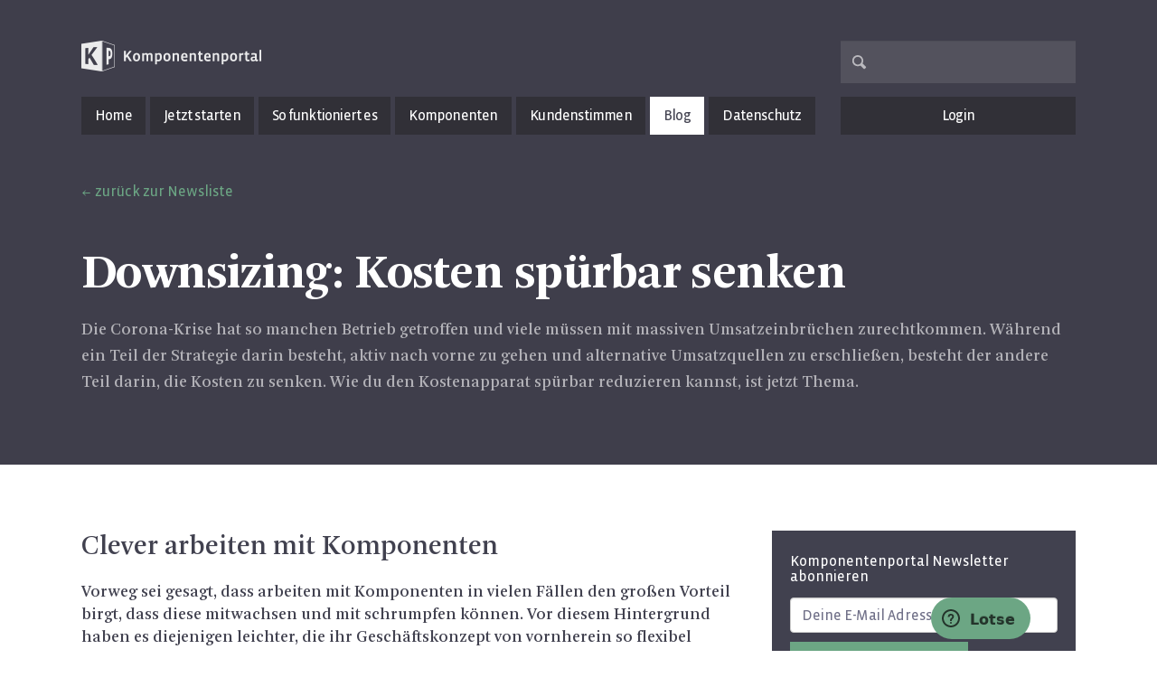

--- FILE ---
content_type: text/html; charset=utf-8
request_url: https://www.komponentenportal.de/news/eintrag/downsizing-kosten-spurbar-senken/
body_size: 34287
content:

<!DOCTYPE html>
<html lang="de" class=" chrome chrome-1310">
  <head>
    <meta charset="utf-8">
    <meta http-equiv="X-UA-Compatible" content="IE=edge">
    <meta http-equiv="Content-Type" content="text/html; charset=utf-8">
    
    <meta name="viewport" content="width=device-width, initial-scale=1">
    
    <meta name="google-site-verification" content="0JPvnYayNASkZGNmLtfTaGjgyl3fA31jCmcgOBIWrEs" />

    
        <!-- Google Tag Manager --> <script type="text/plain" data-cookiecategory="analytics">(function(w,d,s,l,i){w[l]=w[l]||[];w[l].push({'gtm.start':
        new Date().getTime(),event:'gtm.js'});var f=d.getElementsByTagName(s)[0], j=d.createElement(s),dl=l!='dataLayer'?'&l='+l:'';j.async=true;j.src= 'https://www.googletagmanager.com/gtm.js?id='+i+dl;f.parentNode.insertBefore(j,f); })(window,document,'script','dataLayer','GTM-NQ8N6GP');</script>
        <!-- End Google Tag Manager -->
    

    <title>Downsizing: Kosten spürbar senken | Komponentenportal</title>

    <meta content="Die Corona-Krise hat so manchen Betrieb getroffen und viele m&uuml;ssen mit massiven Umsatzeinbr&uuml;chen zurechtkommen. W&auml;hrend ein Teil der Strategie darin besteht, aktiv nach vorne zu gehen und alternative Umsatzquellen zu ..." name="description">
    <meta content="Gründen, Gründer, Enrepreneurship, Prof. Günter Faltin, Entrepreneur, Komponenten, Kopf schlägt Kapital, Unternehmen gründen, selbständig, Existenzgründung, Projektwerkstatt" name="keywords">
    <meta content="all" name="robots">
    <meta content="31days" name="revisit-after">

    <!-- SEO -->
        <meta property="og:type" content="website" />
    
    <meta property="og:title" content="Downsizing: Kosten spürbar senken" />
    <meta property="og:description" content="Die Corona-Krise hat so manchen Betrieb getroffen und viele m&uuml;ssen mit massiven Umsatzeinbr&uuml;chen zurechtkommen. W&auml;hrend ein Teil der Strategie darin besteht, aktiv nach vorne zu gehen und alternative Umsatzquellen zu erschlie&szlig;en, besteht der andere Teil darin, die Kosten zu senken. Wie du den Kostenapparat sp&uuml;rbar reduzieren kannst, ist jetzt Thema.
" />
    <meta property="og:url" content="https://www.komponentenportal.de/news/eintrag/downsizing-kosten-spurbar-senken/" />
    
        <meta property="og:image" content="https://www.komponentenportal.de/media/filer_public_thumbnails/filer_public/de/af/deaf6de2-459c-492a-8c01-9323bf3082c6/geld.jpg__1200x0_q85.jpg" />
    
    <link rel="canonical" href="https://www.komponentenportal.de/news/eintrag/downsizing-kosten-spurbar-senken/" />

    
  <link rel="alternate" type="application/rss+xml"
        title="komponentenportal.de Gründer-News"
        href="/news/feed/" />



    <!-- Favicon -->
    <link href="/static/kompo/images/favicon.ico" rel="shortcut icon" />

    <link rel="stylesheet" href="/static/CACHE/css/aa04618a1705.css" type="text/css" media="all" />
    

    


    <!-- zendesk -->
    <style type="text/css" media="screen">
         @import url(//assets.zendesk.com/external/zenbox/v2.6/zenbox.css);
    </style>

    <!-- HTML5 Shim and Respond.js IE8 support of HTML5 elements and media queries -->
    <!--[if lt IE 9]>
      <script src="//oss.maxcdn.com/libs/html5shiv/3.7.0/html5shiv.js"></script>
      <script src="//oss.maxcdn.com/libs/respond.js/1.4.2/respond.min.js"></script>
    <![endif]-->

    <script  type="text/plain" data-cookiecategory="neccesary" src="/static/kompo/js/modernizr.js" type="text/javascript"></script>

    <style type="text/css">
        body {
           font-variant-ligatures: no-common-ligatures;
        }
    </style>

    

    <body >

    
        <!-- Google Tag Manager (noscript) -->
        <noscript><iframe src="https://www.googletagmanager.com/ns.html?id=GTM-NQ8N6GP" height="0" width="0" style="display:none;visibility:hidden"></iframe></noscript>
        <!-- End Google Tag Manager (noscript) -->
    

    
    
    <div class="modal fade" id="remote-modal" tabindex="-1" role="dialog" aria-hidden="true">
        <div class="modal-dialog">
            <div class="modal-content">
              <div class="modal-header">
                <button type="button" class="close" data-dismiss="modal"><span aria-hidden="true">&times;</span><span class="sr-only">Close</span></button>
                <h3 class="modal-title" id="myModalLabel"></h3>
              </div>
              <div class="modal-body">

              </div>
              
            </div>
        </div>
    </div>
    

    <!-- Modal -->
    <header role="banner">
        <div class="container">
            <div class="row outerlogo">
                
                <div class="col-xs-12 col-sm-8 col-md-4">
                    
                        <a title="Komponentenportal" href="/" class="logo"><b>Komponenten<span class="primary">portal</span></b></a>
                    
                </div>
                <nav class="hidden-xs col-sm-4 col-md-3 col-md-offset-5 text-right member">
                    
                        <form action="/suche/#formular" method="get"
                              class="jsLiveSearch" data-livesearch="/livesuche/?q=">
                            <input name="q" class="form-control search right" type="text" />
                        </form>
                    
                </nav>

                
                <button type="button" class="navbar-toggle opacity" data-toggle="collapse" data-target=".navbar-collapse">
                    <span class="sr-only">Navigation ein-/ausblenden</span>
                    <span class="icon-bar"></span>
                    <span class="icon-bar"></span>
                    <span class="icon-bar"></span>
                </button>
                

                
            </div>

            
            <div class="navBox navbar-collapse collapse">
                <a title="Komponentenportal" href="/" class="logo"><b>Komponenten<span class="primary">portal</span></b></a>
                <div class="row">
                    <div class="col-sm-8 col-md-4">
                        <nav class="main col">
                            <ul class="nav nav-justified leftnav">
                                
                                    

<li class="child sibling">
    <a href="/">Home</a>
    
</li>

<li class="child sibling">
    <a href="/jetzt-starten/erste-umsetzung-des-konzepts/">Jetzt starten</a>
    
</li>

<li class="child sibling">
    <a href="/so-funktioniert-es/so-funktioniert-das-komponentenportal/">So funktioniert es</a>
    
</li>

<li class="child sibling">
    <a href="/komponenten/">Komponenten</a>
    
</li>

<li class="child sibling">
    <a href="/erfolge/">Kundenstimmen</a>
    
</li>

<li class="child active selected">
    <a href="/news/">Blog</a>
    
</li>

<li class="child sibling">
    <a href="/meta/rechtliches/datenschutz/">Datenschutz</a>
    
</li>


                                
                            </ul>
                        </nav>
                    </div>
                    <div class="col-sm-4 col-md-3 col-md-offset-5 text-right">
                        <nav class="main col">
                        <ul class="nav nav-justified rightnav">
                            <li class="login">
                                
                                    <a title="Login" href="/login-modal/" data-toggle="remotemodal">Login</a>
                                
                            </li>
                            <li class="visible-xs login">
                                <form action="/suche/#formular" method="get"
                                      class="jsLiveSearch" data-livesearch="/livesuche/?q=">
                                    <input name="q" class="form-control search right" type="text" />
                                </form>
                            </li>
                        </ul>
                        </nav>
                    </div>
                </div>
            </div>
            

            <div class="text">
                
    
        <a href="/news/" class="arrowBack">zurück zur Newsliste</a>
    
    <h1><b>Downsizing: Kosten spürbar senken</b></h1>
    <p>Die Corona-Krise hat so manchen Betrieb getroffen und viele m&uuml;ssen mit massiven Umsatzeinbr&uuml;chen zurechtkommen. W&auml;hrend ein Teil der Strategie darin besteht, aktiv nach vorne zu gehen und alternative Umsatzquellen zu erschlie&szlig;en, besteht der andere Teil darin, die Kosten zu senken. Wie du den Kostenapparat sp&uuml;rbar reduzieren kannst, ist jetzt Thema.</p>


            </div>
        </div>
        <!-- SubNav -->
        
            
            
                



                



            
            
        
    </header>


    

    <!-- Start Inhalt -->
    
        <section class="content" role="main">
            <!-- Start 1 Spalten layout -->
            
    <!-- Start 2 Spalten Layout -->
    <div class="container twoCol">
        <div class="row">
            
            <section class="col-sm-8 leftCol">
                
    



    
        <article class="row text noBorder">
            <div class="col col-md-12">
                
                <div class="richtext">
                    <h3>Clever arbeiten mit Komponenten</h3>
<p>Vorweg sei gesagt, dass arbeiten mit Komponenten in vielen F&auml;llen den gro&szlig;en Vorteil birgt, dass diese mitwachsen und mit schrumpfen k&ouml;nnen. Vor diesem Hintergrund haben es diejenigen leichter, die ihr Gesch&auml;ftskonzept von vornherein so flexibel aufgebaut haben, dass sich die Inanspruchnahme einzelner Bausteine ohne Probleme reduzieren oder komplett aussetzen l&auml;sst. Ein m&ouml;glichst niedriger Fixkostenapparat in Kombination mit keinerlei oder nur wenigen langfristigen Verpflichtungen spielen gerade in wirtschaftlich schweren Zeiten ihre Vorteile aus.</p>
<p><strong>Vereinfachtes Beispiel:</strong> Ein Entrepreneur verkauft Holz-Fu&szlig;b&ouml;den aus recycelten M&ouml;beln. Er hat keine Angestellten und keinen lokalen Store. Seine Auftr&auml;ge erh&auml;lt er online. Seine Bestellungen beim Lieferanten werden automatisch platziert. Dieser fertigt die gew&uuml;nschten Produkte an, packt die Waren ab, berechnet daf&uuml;r neben dem Produktpreis extra Handlingkosten und sendet die Ware direkt an den Besteller. &nbsp;Die betriebliche Infrastruktur ist fast vollst&auml;ndig digital ausgelegt, abgesehen von dem eigenen kleinen B&uuml;ro. Die Fixkosten sind sehr niedrig. Sie liegen im Wesentlichen in der eigenen Verg&uuml;tung, der B&uuml;romiete und in den Kosten f&uuml;r die notwendige Software. Langfristige Verpflichtungen bestehen nicht. Gehen die Bestellungen zur&uuml;ck, fressen die Fixkosten das Business nicht auf. Zwar sch&uuml;tzt ein niedriger Kostenapparat langfristig auch nicht vor einer Pleite, aber er er&ouml;ffnet einen enorm gro&szlig;en Handlungsspielraum. Ein niedriger Fixkostenapparat verschafft wertvolle Zeit, um alternative Umsatzquellen zu erschlie&szlig;en und das Gesch&auml;ftskonzept zu modifizieren.</p>
<h3>M&ouml;glichkeiten zur Kosteneinsparung: Downsizing im Business</h3>
<p>Downsizing im Business bedeutet nichts anderes, als sich jede einzelne Kostenposition vorzukn&ouml;pfen und sich zu fragen:</p>
<ol>
<li>Sind die Leistungen, die ich einkaufe, unverzichtbar?</li>
<li>Ist der Umfang, in dem ich die Leistungen beanspruche, sinnvoll reduzierbar?</li>
</ol>
<p>Das Ziel von Downsizing ist nicht, sich buchst&auml;blich &bdquo;kaputt zu sparen&ldquo;. Es geht dabei vor allem darum, sinnvolle Einsparungen vorzunehmen. Stelle deine Lieferantenvereinbarungen auf den Pr&uuml;fstand und &uuml;berlege dir in jedem Einzelfall, ob und in welchem Umfang Einsparungen m&ouml;glich sind. Ganz im Sinne des Pareto-Prinzips f&auml;ngst du mit den gr&ouml;&szlig;ten, kostenintensivsten Positionen an, denn darin liegt unterm Strich in der Regel das gr&ouml;&szlig;te Sparpotenzial.</p>

                </div>
            </div>
        </article>
    








    <article class="gallery noBorder">

        <div id="carousel-11966" class="carousel slide single">
            <!-- Positionsanzeiger -->
            
            <!-- Verpackung für die Elemente -->
            <div class="carousel-inner">
                
                    <div class="item active">
                        
                        <a class="noArrow" href="/media/filer_public_thumbnails/filer_public/de/af/deaf6de2-459c-492a-8c01-9323bf3082c6/geld.jpg__1200x0_q85.jpg" data-fancybox data-fancybox-group="11966">
                        
                        
                            <img src="/media/filer_public_thumbnails/filer_public/de/af/deaf6de2-459c-492a-8c01-9323bf3082c6/geld.jpg__1100x0_q85.jpg" alt="geld.jpg" title="geld.jpg" />
                        
                        </a>
                    </div>
                
            </div>
            <!-- Schalter -->
            
        </div>
        <div class="richtext">
          
        </div>

    </article>







    
        <article class="row text noBorder">
            <div class="col col-md-12">
                
                <div class="richtext">
                    <h3>3 Tipps zum Downsizing</h3>
<p>Die folgende Auflistung soll dir dabei helfen, Kostenfresser zu identifizieren und Ans&auml;tze zu entwickeln, wie du in deinem eigenen Business sinnvolles Downsizing betreiben kannst.</p>
<h4>Lagerhaltung</h4>
<p>Lager m&uuml;ssen so schlank wie m&ouml;glich gehalten werden, denn jeder Quadratmeter kostet. Je effizienter der Lagerraum genutzt wird, desto kosteng&uuml;nstiger ist er. Au&szlig;erdem ben&ouml;tigen kleine Lagerfl&auml;chen nur wenige Mitarbeiter. Das spart Personalkosten. Alternativ zum eigenen Lager lohnt sich die &Uuml;berlegung, ein externes Lager bei Bedarf zu mieten und den kompletten Service zu beauftragen. <a target="_blank" href="https://www.komponentenportal.de/komponenten/logistik-komponente/detail/" >Die Logistikkomponente</a> ist eine L&ouml;sung f&uuml;r alle, die ein flexibel mitwachsendes Lager suchen, dessen Kosten ebenfalls flexibel sind.</p>
<h3>Steuerberatungs- und Buchhaltungskosten pr&uuml;fen</h3>
<p>Die Kosten f&uuml;r die Steuerberatung und monatliche Buchhaltung verschlingen in so mancher Firma viel Geld. Wer sich eine manuelle Verbuchung durch einen qualifizierten Buchhalter leistet, zahlt Monat f&uuml;r Monat einige hundert Euro f&uuml;r die Bearbeitung. Lassen sich diese Kosten reduzieren, ohne die Qualit&auml;t zu verschlechtern? Ja, das ist m&ouml;glich. Sprich mit deinem Steuerberater &uuml;ber die Einsparm&ouml;glichkeiten:</p>
<ol>
<li>Unter Umst&auml;nden kannst du vorerst eine gesch&auml;tzte Umsatzsteuer-Voranmeldung anhand einer Excel-Aufstellung der umsatzsteuerrelevanten Vorg&auml;nge einreichen und die kostenintensiven Buchhaltungsarbeiten zu einem sp&auml;teren Zeitpunkt kompakt nachholen lassen.</li>
<li>Die Buchhaltungskosten orientieren sich an Ums&auml;tzen und Gewinnen. Brechen die Ums&auml;tze ein, sinkt die Bemessungsgrundlage, auf der die Honorare erhoben werden. Lasse deinen Steuerberater pr&uuml;fen, inwieweit eine generelle Senkung der monatlichen Pauschalen in Betracht kommt.</li>
<li>Falls du bisher mit einem Steuerb&uuml;ro vor Ort arbeitest und deine Buchhaltung im Prinzip jeden Monat gleich ist (gleiche Kostenkonten, gleiche Umsatzkonten), lohnt sich vielleicht der Wechsel zu einer digitalen L&ouml;sung. Inzwischen gibt es gute Software, die die Buchhaltung fast ohne fremde Hilfe selbst erstellt. Wiederkehrende Buchungss&auml;tze werden automatisiert generiert, bei neuen Gesch&auml;ftsvorf&auml;llen ist eine Pr&uuml;fung und manuelle Best&auml;tigung erforderlich. Pr&uuml;fe die M&ouml;glichkeit, Teile der Buchhaltung zu automatisieren und den Aufwand eines Buchhalter damit zu reduzieren. Die Zusammenarbeit mit einem Steuerb&uuml;ro, das offen f&uuml;r digitale L&ouml;sungen ist, ist bares Geld wert. Dazu geh&ouml;rt zum Beispiel unsere <a target="_blank" href="https://www.komponentenportal.de/komponenten/buchhaltung-und-steuerberatung/detail/" >Komponente Buchhaltung und Steuerberatung</a>.</li>
</ol>
<h3>Vorauszahlungen anpassen</h3>
<p>Einkommensteuer-Vorauszahlungen, K&ouml;rperschaftsteuer-Vorauszahlungen, Strom- und Gasabschl&auml;ge, Nebenkostenvorauszahlungen &ndash; &Auml;mter, Beh&ouml;rden und Versorger verlangen monatlich oder quartalsweise einen ordentlichen Anteil. Die Vorauszahlungen orientieren sich an Zahlen aus dem Vorjahr. Wenn im laufenden Jahr vergleichbare Werte erzielt werden, geht die Rechnung auf. Doch brechen die Ums&auml;tze ein bzw. &auml;ndert sich das Nutzungsverhalten, &auml;ndern sich auch die Berechnungsgrundlagen. Die zu Grunde liegenden Sch&auml;tzungen stimmen nicht mehr mit der Realit&auml;t &uuml;berein und du zahlst zu viel.</p>
<p>Du kannst die Vorauszahlungen praktisch sofort senken lassen. Dazu ist es ratsam, einen konkreten Alternativbetrag vorzuschlagen, der zu deiner aktuellen Situation passt. F&uuml;hre in deinem Antrag auf Herabsetzung beim Finanzamt die aktuelle Situation an und erkl&auml;re, warum du die Vorauszahlung mindern musst. Ist die Erl&auml;uterung schl&uuml;ssig und der Alternativbetrag angemessen, stimmen die Finanz&auml;mter in der Regel zu. Dasselbe gilt auch f&uuml;r Versorger.</p>
<h3>Fazit: Kostenspitzen erkennen und handeln</h3>
<p>Jedes Business arbeitet individuelle, so dass unsere Tipps nur zur allgemeinen Orientierung dienen k&ouml;nnen. Hilfreich ist, zuerst die gr&ouml;&szlig;ten Kostenpositionen ausfindig zu machen. Diese helfen dabei, den L&ouml;wenanteil vermeidbarer Kosten einzusparen.</p>

                </div>
            </div>
        </article>
    






    <article class="code" style="margin-top:20px">

    
        <div id="socialshareprivacy" class="left"></div>
        
    

    
    <div id="disqus_thread"></div>
    <div id="disqus_loader" class="right">
    <button class="btn btn-primary" onclick="load_disqus()" style="margin-right:0;">Kommentare anzeigen</button>
    <script type="text/javascript">
        function load_disqus()
        {
          var dsq = document.createElement('script'); dsq.type = 'text/javascript'; dsq.async = true;
          dsq.src = "//komponentenportal.disqus.com/embed.js";
          (document.getElementsByTagName('head')[0] || document.getElementsByTagName('body')[0]).appendChild(dsq);
          var ldr = document.getElementById('disqus_loader');
          ldr.parentNode.removeChild(ldr);
        }

        
    </script>
    
    
    </div>
    
    </article>

            </section>
            
            
            <aside class="col-sm-4 rightCol">
                
    

<article>

    <div class="formBox">
        <form action="/newsletter/" method="post">
            <input type='hidden' name='csrfmiddlewaretoken' value='tHvGhKfo1ClJ0Pbv6JmpZUw0SK5EsEDz' />
            <h4>Komponentenportal Newsletter abonnieren</h4>
            
            
            <input name="email" class="form-control" type="text" placeholder="Deine E-Mail Adresse" />
            <button type="submit" class="submit btn btn-primary">Newsletter abonnieren</button>
        </form>
    </div>

</article>





   <article class="row text img">
        
        
            
                    <div id="carousel-6665" class="carousel slide single" data-ride="carousel">
                        <!-- Positionsanzeiger -->
                        

                        <!-- Verpackung für die Elemente -->
                        <div class="carousel-inner">
                            
                                <div class="item active">
                                    <img src="/media/filer_public_thumbnails/filer_public/ac/f1/acf1393a-d9d2-4669-95ed-6ac00468bb1e/akquise-1_81420099_s.png__340x225_q85.png" alt="akquise-1-81420099-s.png" title="akquise-1-81420099-s.png" />
                                </div>
                            
                        </div>
                        <!-- Schalter -->
                        
                    </div>
            
        
        <div class="richtext">
            <p><strong>Akquise aktiv im Abo</strong></p>
<p>Vertriebsunterst&uuml;tzung vom Profi. <a href="/komponenten/akquise-aktiv-im-abo/detail/">Weitere Informationen...</a></p>

        </div>
    </article>








   <article class="row text img">
        
        
            
                    <div id="carousel-5932" class="carousel slide single" data-ride="carousel">
                        <!-- Positionsanzeiger -->
                        

                        <!-- Verpackung für die Elemente -->
                        <div class="carousel-inner">
                            
                                <div class="item active">
                                    <img src="/media/filer_public_thumbnails/filer_public/e8/ae/e8ae2fb0-de14-4f92-be1b-b86b8e8b32ed/buchtipps-quer.png__340x225_q85.png" alt="buchtipps-quer.png" title="buchtipps-quer.png" />
                                </div>
                            
                        </div>
                        <!-- Schalter -->
                        
                    </div>
            
        
        <div class="richtext">
            <p><strong>Buch-Tipps</strong></p>
<p>Eine sorgf&auml;ltige Auswahl an&nbsp;B&uuml;cher f&uuml;r Entrepreneure&hellip; <a href="/komponenten/buch-tipps/detail/">Weiterlesen</a></p>

        </div>
    </article>








   <article class="row text img">
        
        
            
                    <div id="carousel-5252" class="carousel slide single" data-ride="carousel">
                        <!-- Positionsanzeiger -->
                        

                        <!-- Verpackung für die Elemente -->
                        <div class="carousel-inner">
                            
                                <div class="item active">
                                    <img src="/media/filer_public_thumbnails/filer_public/f0/60/f060bb4d-b8dd-4d02-b15d-f9e741fb4f68/texte.jpg__340x225_q85.jpg" alt="texte.jpg" title="texte.jpg" />
                                </div>
                            
                        </div>
                        <!-- Schalter -->
                        
                    </div>
            
        
        <div class="richtext">
            <p><strong>Individuelle Texte</strong></p>
<p>Fehlen Ihnen Zeit, Ideen oder die Worte, dann springen wir gerne ein. Wir schreiben f&uuml;r Sie. <a href="/komponenten/individuelle-texte/detail/">Weiterlesen...</a></p>

        </div>
    </article>








   <article class="row text img">
        
        
            
                    <div id="carousel-4500" class="carousel slide single" data-ride="carousel">
                        <!-- Positionsanzeiger -->
                        

                        <!-- Verpackung für die Elemente -->
                        <div class="carousel-inner">
                            
                                <div class="item active">
                                    <img src="/media/filer_public_thumbnails/filer_public/54/70/54702d1b-d1ec-493b-a4cf-9847b0cc452d/cubes_stapel_quer_web.png__340x225_q85.jpg" alt="Cubes_Stapel_quer_web.png" title="Cubes_Stapel_quer_web.png" />
                                </div>
                            
                        </div>
                        <!-- Schalter -->
                        
                    </div>
            
        
        <div class="richtext">
            <p><strong>Alle Komponenen anschauen</strong></p>
<p><a href="/komponenten/">Zu den Komponenten...</a></p>

        </div>
    </article>








   <article class="row text img">
        
        
            
                    <div id="carousel-4547" class="carousel slide single" data-ride="carousel">
                        <!-- Positionsanzeiger -->
                        

                        <!-- Verpackung für die Elemente -->
                        <div class="carousel-inner">
                            
                                <div class="item active">
                                    <img src="/media/filer_public_thumbnails/filer_public/ca/f5/caf5a2f3-357b-4d73-b886-4857cf999edf/logistik-komponente-720.png__340x225_q85.jpg" alt="logistik-komponente-720.png" title="logistik-komponente-720.png" />
                                </div>
                            
                        </div>
                        <!-- Schalter -->
                        
                    </div>
            
        
        <div class="richtext">
            <p><strong>Bring deine Ware zum Kunden.</strong></p>
<p><strong>Logistik Komponente. </strong>Mit Ulrich Schneider. Logistik auch f&uuml;r Startups mit wenig Auftragsvolumen. <a href="/komponenten/logistik-komponente/detail/">Weiterlesen...</a></p>

        </div>
    </article>






            </aside>
        
        </div>
    </div>
    
    <div class="container oneCol">
        <section class="leftCol">
            
    
<article class="row twoCols">
    
    <div class="col-sm-6">
        <h4>Weitere Gründer News</h4>
        
            <img src="/media/filer_public_thumbnails/filer_public/a8/93/a893cf6e-6a33-46e0-9acc-2512d37146ac/workation.jpg__530x220_q85_crop.jpg" alt="Die neue Arbeitswelt: Workation als perfektes Zusammenspiel von Arbeit und Erholung" title="Die neue Arbeitswelt: Workation als perfektes Zusammenspiel von Arbeit und Erholung" />
        
        <div class="richtext">
            <h3>Die neue Arbeitswelt: Workation als perfektes Zusammenspiel von Arbeit und Erholung</h3>
            <div class="richtext">
                <p>In einer Zeit, in der die Grenzen zwischen Beruf und Freizeit immer weiter verschwimmen, gewinnt das Konzept der Workation an Popularit&auml;t. Es bietet eine verlockende Mischung aus Arbeit und Abenteuer. Anstatt in einem eint&ouml;nigen B&uuml;roumfeld gefangen zu sein, erm&ouml;glicht dir eine Workation, in einem inspirierenden Umfeld zu arbeiten und dabei gleichzeitig die Sch&ouml;nheit und Ruhe eines Urlaubsortes zu genie&szlig;en.</p>

            </div>
        </div>
        <a title="Die neue Arbeitswelt: Workation als perfektes Zusammenspiel von Arbeit und Erholung" class="midi sans" href="/news/eintrag/die-neue-arbeitswelt-workation-als-perfektes/">Artikel lesen</a>
    </div>
    
    <div class="col-sm-6">
        <h4>&nbsp;</h4>
        
            <img src="/media/filer_public_thumbnails/filer_public/5b/76/5b761cb1-097a-41c7-bbf4-705e24390346/nuesse.jpg__530x220_q85_crop.jpg" alt="Gründen mit Komponenten - wie es in der Praxis funktionieren kann" title="Gründen mit Komponenten - wie es in der Praxis funktionieren kann" />
        
        <div class="richtext">
            <h3>Gründen mit Komponenten - wie es in der Praxis funktionieren kann</h3>
            <div class="richtext">
                <p>Den Allermeisten,die den Ansatz des Gr&uuml;nden mit Komponenten von Prof. Faltin h&ouml;ren oder lesen leuchtet das Konzept sofort ein. Denn die Vorteile, die Gr&uuml;nder mit dieser Herangehensweise haben, liegen auf der Hand. Wenn es um die Praxis geht, dann tun sich viele Entrepreneure dennoch deutlich schwerer mit der Umsetzung. Aus diesem Grund haben wir f&uuml;r Euch mal wieder eine aktuelle Fallstudie aus dem Umfeld des Komponentenportals herausgesucht.</p>

            </div>
        </div>
        <a title="Gründen mit Komponenten - wie es in der Praxis funktionieren kann" class="midi sans" href="/news/eintrag/grunden-mit-komponenten-wie-es-in-der-praxi/">Artikel lesen</a>
    </div>
    
</article>


        </section>
    </div>
    
    

        </section>
    

    <footer>
        

        </div>
        
        <nav>
            <div class="container">
                <ul class="row clearfix">
                    

<li class="col-xs-12 col-md-2 col-sm-6 child">
    
        <h5>Komponentenportal</h5>
    
    
    <ul class="level1">
        

<li class="child">
    
        <a href="/meta/komponentenportal/unternehmen/">über uns</a>
    
    
</li>

<li class="child">
    
        <a href="/meta/komponentenportal/presse/">Presse</a>
    
    
</li>

<li class="child">
    
        <a href="/kontakt/">Kontakt</a>
    
    
</li>


    </ul>
    
</li>

<li class="col-xs-12 col-md-2 col-sm-6 child">
    
        <h5>Partner</h5>
    
    
    <ul class="level1">
        

<li class="child">
    
        <a href="/meta/partner/dienstleister/">Jobs / Bewerbung</a>
    
    
</li>

<li class="child">
    
        <a href="/meta/partner/partner/">Unsere Partner</a>
    
    
</li>

<li class="child">
    
        <a href="/meta/partner/partnerprogramm-komponentenportal/">Partnerprogramm</a>
    
    
</li>

<li class="child">
    
        <a href="/meta/partner/medmin-komponenten-fur-arzte/">MEDMIN - Komponenten für Ärzte</a>
    
    
</li>


    </ul>
    
</li>

<li class="col-xs-12 col-md-2 col-sm-6 child">
    
        <h5>Wissen</h5>
    
    
    <ul class="level1">
        

<li class="child">
    
        <a href="/newsletter/">Newsletter</a>
    
    
</li>

<li class="child">
    
        <a target="_blank" href="https://komponentenportal.zendesk.com/hc/de">Fragen &amp; Antworten</a>
    
    
</li>


    </ul>
    
</li>

<li class="col-xs-12 col-md-2 col-sm-6 child">
    
        <h5>Community</h5>
    
    
    <ul class="level1">
        

<li class="child">
    
        <a target="_blank" href="https://www.facebook.com/komponentenportal">Facebook</a>
    
    
</li>

<li class="child">
    
        <a target="_blank" href="https://twitter.com/Komponentenport">Twitter</a>
    
    
</li>

<li class="child">
    
        <a target="_blank" href="https://www.youtube.com/user/komponentenportal">Youtube</a>
    
    
</li>

<li class="child">
    
        <a target="_blank" href="https://www.linkedin.com/company/komponentenportal/">Linkedin</a>
    
    
</li>


    </ul>
    
</li>

<li class="col-xs-12 col-md-2 col-sm-6 child">
    
        <h5>Rechtliches</h5>
    
    
    <ul class="level1">
        

<li class="child">
    
        <a href="/impressum/">Impressum</a>
    
    
</li>

<li class="child">
    
        <a href="/meta/rechtliches/datenschutz/">Datenschutz</a>
    
    
</li>

<li class="child">
    
        <a href="/agb/">AGB</a>
    
    
</li>


    </ul>
    
</li>


                </ul>
            </div>
        </nav>
    </footer>

    
        <div id="lotse-button">
           <a class="btn btn-rounded btn-primary" href="#">
            <svg width="20" height="20" viewBox="0 0 20 20" aria-hidden="true" fill="#24342b"><title></title><g id="Layer_4"><path d="M11,12.3V13c0,0-1.8,0-2,0v-0.6c0-0.6,0.1-1.4,0.8-2.1c0.7-0.7,1.6-1.2,1.6-2.1c0-0.9-0.7-1.4-1.4-1.4 c-1.3,0-1.4,1.4-1.5,1.7H6.6C6.6,7.1,7.2,5,10,5c2.4,0,3.4,1.6,3.4,3C13.4,10.4,11,10.8,11,12.3z"></path><circle cx="10" cy="15" r="1"></circle><path d="M10,2c4.4,0,8,3.6,8,8s-3.6,8-8,8s-8-3.6-8-8S5.6,2,10,2 M10,0C4.5,0,0,4.5,0,10s4.5,10,10,10s10-4.5,10-10S15.5,0,10,0 L10,0z"></path></g></svg> Lotse
           </a>
        </div>
    

    
    

    <script src="//cdn.maisengasse.at/ajax.gapis/ajax/libs/jquery/1.11.0/jquery.min.js"></script>

    
    <script type="text/plain" data-cookiecategory="necessary" src="//www.google.com/recaptcha/api.js" async defer></script>
    <script type="text/plain" data-cookiecategory="necessary" src="//cdnjs.cloudflare.com/ajax/libs/jquery.matchHeight/0.7.2/jquery.matchHeight.js" integrity="sha256-arRUsB21UtqDosI3oA5sDe3UYqSGk6Jtg1S04NlIfuQ=" crossorigin="anonymous"></script>

    <script type="text/javascript" src="/static/CACHE/js/a3dec4ad557e.js"></script>

    
    
        <script src="/static/kompo/lib/jquery.socialshareprivacy/jquery.socialshareprivacy.js" type="text/javascript"></script>
        <script type="text/javascript">
            $(document).ready(function($){
              if($('#socialshareprivacy').length > 0){
                $('#socialshareprivacy').socialSharePrivacy({
                  "css_path"  : "/static/kompo/lib/jquery.socialshareprivacy/socialshareprivacy/socialshareprivacy.css",
                  "lang_path" : "/static/kompo/lib/jquery.socialshareprivacy/socialshareprivacy/lang/",
                  "img_path" : "/static/kompo/lib/jquery.socialshareprivacy/socialshareprivacy/images/",
                  "language"  : "de",
                  "alignment"  : "vertical",
                  "switch_alignment" : "right"
                });
              }
            });
        </script>
        


    
    
    

    
        <!-- Start of komponentenportal Zendesk Widget script -->
        <script type="text/plain" data-cookiecategory="necessary">/*<![CDATA[*/window.zEmbed||function(e,t){var n,o,d,i,s,a=[],r=document.createElement("iframe");window.zEmbed=function(){a.push(arguments)},window.zE=window.zE||window.zEmbed,r.src="javascript:false",r.title="",r.role="presentation",(r.frameElement||r).style.cssText="display: none",d=document.getElementsByTagName("script"),d=d[d.length-1],d.parentNode.insertBefore(r,d),i=r.contentWindow,s=i.document;try{o=s}catch(e){n=document.domain,r.src='javascript:var d=document.open();d.domain="'+n+'";void(0);',o=s}o.open()._l=function(){var o=this.createElement("script");n&&(this.domain=n),o.id="js-iframe-async",o.src=e,this.t=+new Date,this.zendeskHost=t,this.zEQueue=a,this.body.appendChild(o)},o.write('<body onload="document._l();">'),o.close()}("https://assets.zendesk.com/embeddable_framework/main.js","komponentenportal.zendesk.com");
        /*]]>*/</script>
        <!-- End of komponentenportal Zendesk Widget script -->

    
    
        <link rel="stylesheet" type="text/css" href="/static//kompo/cookieconsent/src/cookieconsent.css?v=2" />
        <script src="/static//kompo/cookieconsent/src/cookieconsent.js?v=2"></script>
        <script src="/static//kompo/cookieconsent/sites/base.js?v=2"></script>
        <script src="/static//kompo/cookieconsent/sites/default.js?v=2"></script>


    
  </body>
</html>


--- FILE ---
content_type: application/javascript
request_url: https://www.komponentenportal.de/static//kompo/cookieconsent/sites/base.js?v=2
body_size: 15387
content:
class CCConfig {
  constructor(cfg) {
    this._config = cfg;
  }
  getConfig() {
    return this._config;
  }
  setLogo(logo) {
    for (const lang in this._config.languages) {
      let cfg = this._config.languages[lang];
      cfg.settings_modal.title = `<img src="${logo}" alt="Cookie Consent" />`;
      cfg.consent_modal.title = `<img src="${logo}" alt="Cookie Consent" /><br/><br />${cfg.consent_modal.title}`;
    }
  }
  disableCategory(category) {
    for (const lang in this._config.languages) {
      this._config.languages[lang].settings_modal.blocks.forEach(
        (block, index) => {
          if (block.toggle && block.toggle.value == category) {
            this._config.languages[lang].settings_modal.blocks.splice(index, 1);
          }
        }
      );
    }
  }
  addCookieTable(category, table) {
    for (const lang in this._config.languages) {
      this._config.languages[lang].settings_modal.blocks.forEach(
        (block, index) => {
          if (block.toggle && block.toggle.value == category) {
            let cfg = this._config.languages[lang].settings_modal.blocks[index];
            let ct = cfg.cookie_table || [];
            ct = ct.concat(table);
            cfg.cookie_table = ct;
          }
        }
      );
    }
  }
  clearCookieTable(category) {
    for (const lang in this._config.languages) {
      this._config.languages[lang].settings_modal.blocks.forEach(
        (block, index) => {
          if (block.toggle && block.toggle.value == category) {
            this._config.languages[lang].settings_modal.blocks[
              index
            ].cookie_table = [];
          }
        }
      );
    }
  }
  setCookieTable(category, table) {
    this.clearCookieTable(category);
    this.addCookieTable(category, table);
  }
  addYouTubeConsent() {
    cfg.addCookieTable("necessary", [
      {
        col1: "cc_youtube",
        col2: top.location.host,
        col3: "3 Jahre",
        col4: "Speichert die Zustimmung zum Einbetten von YouTube-Videos.",
        is_regex: false,
      },
    ]);
  }
  addGMapConsent() {
    cfg.addCookieTable("necessary", [
      {
        col1: "cc_gmap",
        col2: top.location.host,
        col3: "3 Jahre",
        col4: "Speichert die Zustimmung zum Einbetten von Google Maps.",
        is_regex: false,
      },
    ]);
  }
  addGoogleAnalytics() {
    cfg.addCookieTable("analytics", [
      {
        col1: "^_ga",
        col2: top.location.host,
        col3: "2 Jahre",
        col4: "Enthält eine zufallsgenerierte User-ID. Anhand dieser ID kann Google Analytics wiederkehrende User auf dieser Website wiedererkennen und die Daten von früheren Besuchen zusammenführen.",
        is_regex: true,
      },
      {
        col1: "_gcl_au",
        col2: top.location.host,
        col3: "90 Tage",
        col4: "Enthält eine zufallsgenerierte User-ID.",
        is_regex: false,
      },
    ]);
  }
  addMatomoAnalytics() {
    cfg.addCookieTable("analytics", [
      {
        col1: "^_pk_id",
        col2: top.location.host,
        col3: "13 Monate",
        col4: "Wird verwendet, um einige Details über den Benutzer zu speichern, wie z. B. die eindeutige Besucher-ID.",
        is_regex: true,
      },
      {
        col1: "^_pk_ses",
        col2: top.location.host,
        col3: "30 Minuten",
        col4: "Kurzlebige Cookies, die verwendet werden, um Daten für den Besuch vorübergehend zu speichern",
        is_regex: true,
      },
    ]);
  }
}

function getCookieConsentBaseConfig() {
  var cookie = "🍪";
  var cfg = new CCConfig({
    current_lang: "de",
    autoclear_cookies: false, // default: false
    cookie_name: "cc_cookie", // default: 'cc_cookie'
    cookie_expiration: 365, // default: 182
    page_scripts: true, // default: false

    auto_language: "document", // default: null; could also be 'browser' or 'document'
    // autorun: true,                           // default: true
    // delay: 0,                                // default: 0
    force_consent: true,
    // hide_from_bots: false,                   // default: false
    // remove_cookie_tables: false              // default: false
    // cookie_domain: location.hostname,        // default: current domain
    // cookie_path: "/",                        // default: root
    // cookie_same_site: "Lax",
    use_rfc_cookie: true,                   // default: false
    revision: 1,                             // default: 0

    gui_options: {
      consent_modal: {
        layout: "box", // box,cloud,bar
        position: "middle center", // bottom,middle,top + left,right,center
        transition: "slide", // zoom,slide
      },
      settings_modal: {
        layout: "box", // box,bar
        // position: 'left',                // right,left (available only if bar layout selected)
        transition: "slide", // zoom,slide
      },
    },

    // onFirstAction: function () {
    //   console.log("onFirstAction fired");
    // },

    // onAccept: function (cookie) {
    //   alert("onAccept fired ...");
    // },

    // onChange: function (cookie, changed_preferences) {
    //   console.log("onChange fired ...");
    // },

    languages: {
      de: {
        consent_modal: {
          title: "Wir verwenden Cookies.",
          description:
            "Unsere Website verwendet Cookies, um die grundlegende Funktionalität zu gewährleisten sowie die Zugriffe auf unserer Website zu analysieren. Hierzu ist es nötig Informationen an die jeweiligen Dienstanbieter weiterzugeben." +
            "<br /><br /> Einige Services verarbeiten personenbezogene Daten in den USA. Mit Ihrer Einwilligung zur Nutzung dieser Services stimmen Sie auch der Verarbeitung Ihrer Daten in den USA gemäß Art. 49 (1) lit. a DSGVO zu. Der EuGH stuft die USA als Land mit unzureichendem Datenschutz nach EU-Standards ein. So besteht etwa das Risiko, dass US-Behörden personenbezogene Daten in Überwachungsprogrammen verarbeiten, ohne bestehende Klagemöglichkeit für Europäer." +
            '<br /><br /> <button type="button" data-cc="c-settings" class="cc-link">Weitere Infos und Individuelle Einstellungen</button>',
          primary_btn: {
            text: "Alle akzeptieren",
            role: "accept_all", // 'accept_selected' or 'accept_all'
          },
          secondary_btn: {
            text: "Nur notwendige akzeptieren",
            role: "accept_necessary", // 'settings' or 'accept_necessary'
          },
        },
        settings_modal: {
          title: "Cookie Einstellungen",
          save_settings_btn: "Einstellungen speichern",
          accept_all_btn: "Alle akzeptieren",
          reject_all_btn: "Alle ablehnen",
          close_btn_label: "Schliessen",
          cookie_table_headers: [
            { col1: "Name" },
            { col2: "Domain" },
            { col3: "Gültigkeit" },
            { col4: "Beschreibung" },
          ],
          blocks: [
            {
              title: "Ihre Privatsphäre ist uns wichtig.",
              description:
                'Wir verwenden Cookies, um die Grundfunktionen der Website sicherzustellen und Ihr Online-Erlebnis zu verbessern. Sie können für jede Kategorie wählen, ob Sie zulassen möchten. Weitere Einzelheiten zu Cookies und anderen sensiblen Daten finden Sie in der vollständigen <a href="/datenschutz" class="cc-link">Datenschutzerklärung</a>.',
            },
            {
              title: "Technisch notwendige Cookies",
              description:
                "Diese Cookies sind für die Bereitstellung von Diensten, die über unsere Website verfügbar sind, und für die Verwendung bestimmter Funktionen unserer Website von wesentlicher Bedeutung. " +
                "Ohne diese Cookies können wir Ihnen bestimmte Dienste auf unserer Website nicht zur Verfügung stellen.",
              toggle: {
                value: "necessary",
                enabled: true,
                readonly: true, // cookie categories with readonly=true are all treated as "necessary cookies"
              },
            },
            {
              title: "Performance and Analyse-Cookies",
              description:
                "Diese Cookies werden zum Sammeln von Informationen verwendet, um den Verkehr auf unserer Website und die Nutzung unserer Website durch Besucher zu analysieren." +
                " Diese Cookies können beispielsweise nachverfolgen, wie lange Sie auf der Website verweilen oder welche Seiten Sie besuchen. So können wir verstehen, wie wir unsere Website für Sie verbessern können." +
                " Die durch diese Tracking- und Performance-Cookies gesammelten Informationen identifizieren keinen einzelnen Besucher.",
              toggle: {
                value: "analytics", // there are no default categories => you specify them
                enabled: false,
                readonly: false,
              },
            },
            {
              title: "Werbe- und Targeting-Cookies",
              description:
                "Diese Cookies werden verwendet, um Ihnen basierend auf Ihren Surfgewohnheiten Werbung anzuzeigen, die für Sie wahrscheinlich von Interesse ist." +
                " Diese Cookies, die von unseren Inhalts- und/oder Werbeanbietern bereitgestellt werden, können Informationen, die sie von unserer Website gesammelt haben, mit anderen Informationen kombinieren, die sie unabhängig von den Aktivitäten Ihres Webbrowsers in ihrem Netzwerk von Websites gesammelt haben." +
                " Wenn Sie diese Targeting- oder Werbe-Cookies entfernen oder deaktivieren, sehen Sie immer noch Werbung, aber sie ist möglicherweise nicht relevant für Sie.",
              toggle: {
                value: "targeting",
                enabled: false,
                readonly: false,
              },
            },
            {
              title: "Weiter Informationen",
              description:
                'Bei Fragen zu unserer Cookie-Richtlinie und Ihren Auswahlmöglichkeiten <br /><a class="cc-link" href="/kontakt/">kontaktieren Sie uns bitte</a>',
            },
          ],
        },
      },

      en: {
        consent_modal: {
          title: " We use cookies.",
          description:
            "Our website uses cookies to ensure basic functionality and to analyze access to our website. For this it is necessary to pass on information to the respective service provider." +
            "<br /><br />Some services process personal data in the USA. With your consent to the use of these services, you also agree to the processing of your data in the USA in accordance with Article 49 (1) lit. a GDPR. The ECJ classifies the USA as a country with insufficient data protection according to EU standards. For example, there is a risk that US authorities will process personal data in surveillance programs without Europeans being able to take legal action." +
            '<br /><br /><button type="button" data-cc="c-settings" class="cc-link">More information and individual settings</button>.',
          primary_btn: {
            text: "Accept all",
            role: "accept_all", // 'accept_selected' or 'accept_all'
          },
          secondary_btn: {
            text: "Accept Necessary",
            role: "accept_necessary", // 'settings' or 'accept_necessary'
          },
        },
        settings_modal: {
          title: "Settings",
          save_settings_btn: "Save settings",
          accept_all_btn: "Accept all",
          reject_all_btn: "Reject all",
          close_btn_label: "Close",
          cookie_table_headers: [
            { col1: "Name" },
            { col2: "Domain" },
            { col3: "Expiration" },
            { col4: "Description" },
          ],
          blocks: [
            {
              title: "Cookie usage 📢",
              description:
                'We use cookies to ensure the basic functionalities of the website and to enhance your online experience. You can choose for each category to opt-in/out whenever you want. For more details relative to cookies and other sensitive data, please read the full <a href="/datenschutz" class="cc-link">privacy policy</a>.',
            },
            {
              title: "Strictly necessary cookies",
              description:
                "These cookies are essential for delivering services, available through our website and for using certain features of our website." +
                "Without these cookies, we cannot provide you with certain services on our website.",
              toggle: {
                value: "necessary",
                enabled: true,
                readonly: true, // cookie categories with readonly=true are all treated as "necessary cookies"
              },
            },
            {
              title: "Performance and Analytics cookies",
              description:
                "These cookies are used to collect information to analyze traffic on our website and how visitors use our website." +
                " These cookies can, for example, track how long you stay on the website or which pages you visit. This allows us to understand how we can improve our website for you." +
                " The information collected through these tracking and performance cookies does not identify an individual visitor.",
              toggle: {
                value: "analytics", // there are no default categories => you specify them
                enabled: false,
                readonly: false,
              },
            },
            {
              title: "Advertisement and Targeting cookies",
              description:
                "These cookies are used to show you advertisements that are likely to be of interest to you, based on your browsing habits." +
                " These cookies, provided by our content and/or advertising providers, may combine information they have collected from our website with other information they have collected independently of your web browser's activity on their network of websites." +
                " If you remove or disable these targeting or advertising cookies, you will still see advertisements, but they may not be relevant to you.",
              toggle: {
                value: "targeting",
                enabled: false,
                readonly: false,
              },
            },
            {
              title: "More information",
              description:
                'For any queries in relation to our policy on cookies and your choices, please <a class="cc-link" href="/kontakt/">contact us</a>.',
            },
          ],
        },
      },
    },
  });
  cfg.addCookieTable("necessary", [
    {
      col1: "sessionid",
      col2: top.location.host,
      col3: "Ablauf der Sitzung",
      col4: "Speichert die Session-ID",
      is_regex: false,
    },
    {
      col1: "django_language",
      col2: top.location.host,
      col3: "1 Jahr",
      col4: "Speichert die Spracheinstellungen",
      is_regex: false,
    },
    {
      col1: "cc_cookie",
      col2: top.location.host,
      col3: "1 Jahr",
      col4: "Speichert die Cookieconsent-Einstellungen",
      is_regex: false,
    },
    {
      col1: "csrftoken",
      col2: top.location.host,
      col3: "1 Jahr",
      col4: "Sicherheitstoken für gültige HTTP-Anfragen",
      is_regex: false,
    },
  ]);
  return cfg;
}
